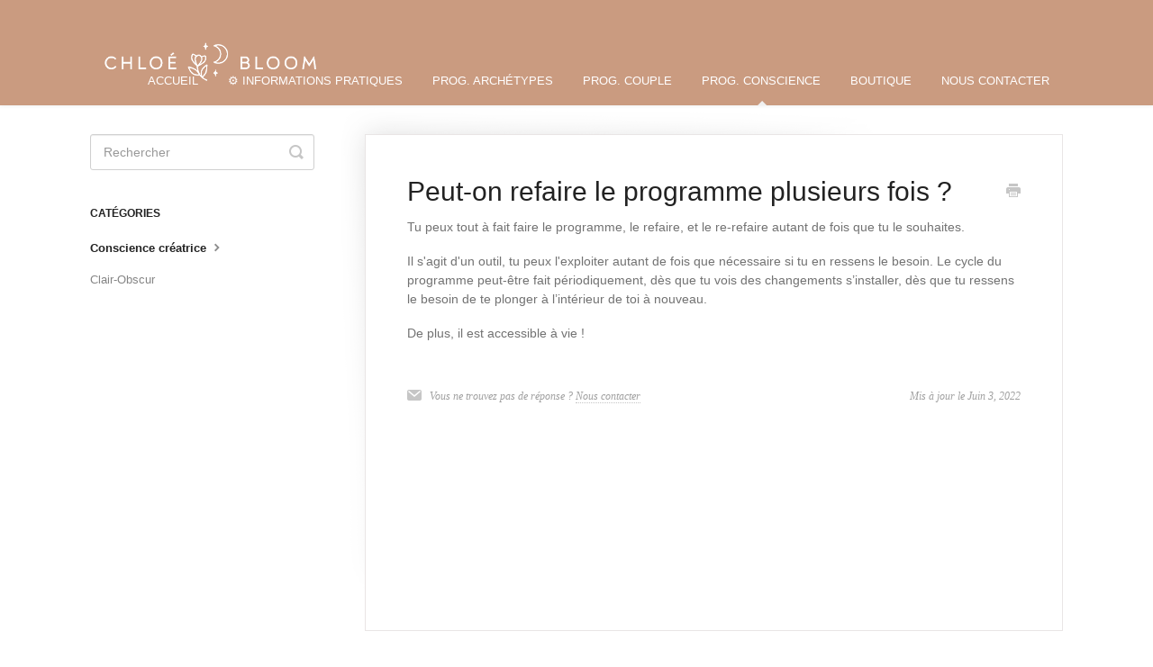

--- FILE ---
content_type: text/html; charset=utf-8
request_url: https://help.chloebloom.com/article/211-peut-on-refaire-le-programme-plusieurs-fois
body_size: 3536
content:


<!DOCTYPE html>
<html>
    
<head>
    <meta charset="utf-8"/>
    <title>Peut-on refaire le programme plusieurs fois ? - FAQ - Chloé Bloom</title>
    <meta name="viewport" content="width=device-width, maximum-scale=1"/>
    <meta name="apple-mobile-web-app-capable" content="yes"/>
    <meta name="format-detection" content="telephone=no">
    <meta name="description" content="Tu peux tout à fait faire le programme, le refaire, et le re-refaire autant de fois que tu le souhaites.  Il s&#x27;agit d&#x27;un outil, tu peux l&#x27;exploiter autant de fo"/>
    <meta name="author" content="MAISON BLOOM"/>
    <link rel="canonical" href="https://help.chloebloom.com/article/211-peut-on-refaire-le-programme-plusieurs-fois"/>
    
        
   
            <meta name="twitter:card" content="summary"/>
            <meta name="twitter:title" content="Peut-on refaire le programme plusieurs fois ?" />
            <meta name="twitter:description" content="Tu peux tout à fait faire le programme, le refaire, et le re-refaire autant de fois que tu le souhaites.  Il s&#x27;agit d&#x27;un outil, tu peux l&#x27;exploiter autant de fo"/>


    

    
        <link rel="stylesheet" href="//d3eto7onm69fcz.cloudfront.net/assets/stylesheets/launch-1768947471742.css">
    
    <style>
        body { background: #ffffff; }
        .navbar .navbar-inner { background: #ca9b80; }
        .navbar .nav li a, 
        .navbar .icon-private-w  { color: #fffefe; }
        .navbar .brand, 
        .navbar .nav li a:hover, 
        .navbar .nav li a:focus, 
        .navbar .nav .active a, 
        .navbar .nav .active a:hover, 
        .navbar .nav .active a:focus  { color: #ffffff; }
        .navbar a:hover .icon-private-w, 
        .navbar a:focus .icon-private-w, 
        .navbar .active a .icon-private-w, 
        .navbar .active a:hover .icon-private-w, 
        .navbar .active a:focus .icon-private-w { color: #ffffff; }
        #serp-dd .result a:hover,
        #serp-dd .result > li.active,
        #fullArticle strong a,
        #fullArticle a strong,
        .collection a,
        .contentWrapper a,
        .most-pop-articles .popArticles a,
        .most-pop-articles .popArticles a:hover span,
        .category-list .category .article-count,
        .category-list .category:hover .article-count { color: #b47d5e; }
        #fullArticle, 
        #fullArticle p, 
        #fullArticle ul, 
        #fullArticle ol, 
        #fullArticle li, 
        #fullArticle div, 
        #fullArticle blockquote, 
        #fullArticle dd, 
        #fullArticle table { color:#727272; }
    </style>
    
    <link rel="apple-touch-icon-precomposed" href="//d3eto7onm69fcz.cloudfront.net/assets/ico/touch-152.png">
    <link rel="shortcut icon" type="image/png" href="//d33v4339jhl8k0.cloudfront.net/docs/assets/5faa700ccff47e00160b842e/images/60117cb2c64fe14d0e1ff0de/Chloe-Bloom_Secondaire_Blanc-copie.png">
    <!--[if lt IE 9]>
    
        <script src="//d3eto7onm69fcz.cloudfront.net/assets/javascripts/html5shiv.min.js"></script>
    
    <![endif]-->
    
        <script type="application/ld+json">
        {"@context":"https://schema.org","@type":"WebSite","url":"https://help.chloebloom.com","potentialAction":{"@type":"SearchAction","target":"https://help.chloebloom.com/search?query={query}","query-input":"required name=query"}}
        </script>
    
        <script type="application/ld+json">
        {"@context":"https://schema.org","@type":"BreadcrumbList","itemListElement":[{"@type":"ListItem","position":1,"name":"FAQ - Chloé Bloom","item":"https://help.chloebloom.com"},{"@type":"ListItem","position":2,"name":"PROG. CONSCIENCE","item":"https://help.chloebloom.com/collection/205-prog-conscience"},{"@type":"ListItem","position":3,"name":"Peut-on refaire le programme plusieurs fois ?","item":"https://help.chloebloom.com/article/211-peut-on-refaire-le-programme-plusieurs-fois"}]}
        </script>
    
    
</head>
    
    <body>
        
<header id="mainNav" class="navbar">
    <div class="navbar-inner">
        <div class="container-fluid">
            <a class="brand" href="https://shop.chloebloom.com">
            
                
                    <img src="//d33v4339jhl8k0.cloudfront.net/docs/assets/5faa700ccff47e00160b842e/images/60112f9ecfe30d219ccdbde3/Chloe-Bloom_Secondaire_Blanc.png" alt="FAQ - Chloé Bloom" width="267" height="75">
                

            
            </a>
            
                <button type="button" class="btn btn-navbar" data-toggle="collapse" data-target=".nav-collapse">
                    <span class="sr-only">Toggle Navigation</span>
                    <span class="icon-bar"></span>
                    <span class="icon-bar"></span>
                    <span class="icon-bar"></span>
                </button>
            
            <div class="nav-collapse collapse">
                <nav role="navigation"><!-- added for accessibility -->
                <ul class="nav">
                    
                        <li id="home"><a href="/">ACCUEIL <b class="caret"></b></a></li>
                    
                    
                        
                            <li  id="informations-pratiques"><a href="/collection/409-informations-pratiques">⚙️ INFORMATIONS PRATIQUES  <b class="caret"></b></a></li>
                        
                            <li  id="prog-archetypes"><a href="/collection/442-prog-archetypes">PROG. ARCHÉTYPES  <b class="caret"></b></a></li>
                        
                            <li  id="prog-couple"><a href="/collection/449-prog-couple">PROG. COUPLE  <b class="caret"></b></a></li>
                        
                            <li  class="active"  id="prog-conscience"><a href="/collection/205-prog-conscience">PROG. CONSCIENCE  <b class="caret"></b></a></li>
                        
                            <li  id="boutique"><a href="/collection/136-boutique">BOUTIQUE  <b class="caret"></b></a></li>
                        
                    
                    
                        <li id="contact"><a href="#" class="contactUs" onclick="window.Beacon('open')">NOUS CONTACTER</a></li>
                        <li id="contactMobile"><a href="#" class="contactUs" onclick="window.Beacon('open')">NOUS CONTACTER</a></li>
                    
                </ul>
                </nav>
            </div><!--/.nav-collapse -->
        </div><!--/container-->
    </div><!--/navbar-inner-->
</header>
        <section id="contentArea" class="container-fluid">
            <div class="row-fluid">
                <section id="main-content" class="span9">
                    <div class="contentWrapper">
                        
    
    <article id="fullArticle">
        <h1 class="title">Peut-on refaire le programme plusieurs fois ?</h1>
    
        <a href="javascript:window.print()" class="printArticle" title="Imprimer cet article" aria-label="Print this Article"><i class="icon-print"></i></a>
        <p>Tu peux tout à fait faire le programme, le refaire, et le re-refaire autant de fois que tu le souhaites.&nbsp;</p>
<p>Il s'agit d'un outil, tu peux l'exploiter autant de fois que nécessaire si tu en ressens le besoin.&nbsp;Le cycle du programme peut-être fait périodiquement, dès que tu vois des changements s’installer, dès que tu ressens le besoin de te plonger à l’intérieur de toi à nouveau.</p>
<p>De plus, il est accessible à vie !&nbsp;</p>
    </article>
    

    <section class="articleFoot">
    
        <i class="icon-contact"></i>
        <p class="help">Vous ne trouvez pas de réponse ?
            <a id="sbContact" href="#" class="contactUs" onclick="window.Beacon('open')">Nous contacter</a>
            <a id="sbContactMobile" href="#" class="contactUs" onclick="window.Beacon('open')">Nous contacter</a>
        </p>
    

    <time class="lu" datetime=2022-06-03 >Mis à jour le Juin 3, 2022</time>
    </section>

                    </div><!--/contentWrapper-->
                    
                </section><!--/content-->
                <aside id="sidebar" class="span3">
                 

<form action="/search" method="GET" id="searchBar" class="sm" autocomplete="off">
    
                    <input type="hidden" name="collectionId" value="624d50d7c30b077486ce892e"/>
                    <input type="text" name="query" title="search-query" class="search-query" placeholder="Rechercher" value="" aria-label="Rechercher" />
                    <button type="submit">
                        <span class="sr-only">Toggle Search</span>
                        <i class="icon-search"></i>
                    </button>
                    <div id="serp-dd" style="display: none;" class="sb">
                        <ul class="result">
                        </ul>
                    </div>
                
</form>

                
                    <h3>Catégories</h3>
                    <ul class="nav nav-list">
                    
                        
                            <li  class="active" ><a href="/category/209-conscience-creatrice">Conscience créatrice  <i class="icon-arrow"></i></a></li>
                        
                    
                        
                            <li ><a href="/category/251-clair-obscur">Clair-Obscur  <i class="icon-arrow"></i></a></li>
                        
                    
                    </ul>
                
                </aside><!--/span-->
            </div><!--/row-->
            <div id="noResults" style="display:none;">Aucun résultat trouvé</div>
            <footer>
                

<p>&copy;
    
        <a href="https://shop.chloebloom.com">MAISON BLOOM</a>
    
    2026. <span>Powered by <a rel="nofollow noopener noreferrer" href="https://www.helpscout.com/docs-refer/?co=MAISON+BLOOM&utm_source=docs&utm_medium=footerlink&utm_campaign=Docs+Branding" target="_blank">Help Scout</a></span>
    
        
    
</p>

            </footer>
        </section><!--/.fluid-container-->
        
            

<script id="beaconLoader" type="text/javascript">!function(e,t,n){function a(){var e=t.getElementsByTagName("script")[0],n=t.createElement("script");n.type="text/javascript",n.async=!0,n.src="https://beacon-v2.helpscout.net",e.parentNode.insertBefore(n,e)}if(e.Beacon=n=function(t,n,a){e.Beacon.readyQueue.push({method:t,options:n,data:a})},n.readyQueue=[],"complete"===t.readyState)return a();e.attachEvent?e.attachEvent("onload",a):e.addEventListener("load",a,!1)}(window,document,window.Beacon||function(){});</script>
<script type="text/javascript">window.Beacon('init', '999a4a99-9cc3-4c80-b8ea-41387d82e161')</script>

<script type="text/javascript">
    function hashChanged() {
        var hash = window.location.hash.substring(1); 
        if (hash === 'contact') {
            window.Beacon('open')
        }
    }

    if (window.location.hash) {
        hashChanged()
    }

    window.onhashchange = function () {
        hashChanged()
    }

    window.addEventListener('hashchange', hashChanged, false);

</script>

        
        
    <script src="//d3eto7onm69fcz.cloudfront.net/assets/javascripts/app4.min.js"></script>

<script>
// keep iOS links from opening safari
if(("standalone" in window.navigator) && window.navigator.standalone){
// If you want to prevent remote links in standalone web apps opening Mobile Safari, change 'remotes' to true
var noddy, remotes = false;
document.addEventListener('click', function(event) {
noddy = event.target;
while(noddy.nodeName !== "A" && noddy.nodeName !== "HTML") {
noddy = noddy.parentNode;
}

if('href' in noddy && noddy.href.indexOf('http') !== -1 && (noddy.href.indexOf(document.location.host) !== -1 || remotes)){
event.preventDefault();
document.location.href = noddy.href;
}

},false);
}
</script>
        
    </body>
</html>


